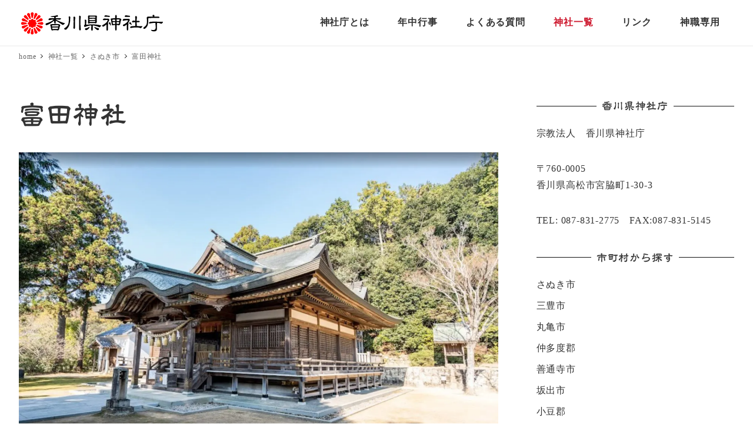

--- FILE ---
content_type: text/html; charset=UTF-8
request_url: https://kagawakenjinjacho.or.jp/shrine/%E5%AF%8C%E7%94%B0%E7%A5%9E%E7%A4%BE/
body_size: 65460
content:
<!DOCTYPE html>
<html lang="ja" data-sticky-footer="true" data-scrolled="false">

<head>
			<meta charset="UTF-8">
		<meta name="viewport" content="width=device-width, initial-scale=1, minimum-scale=1, viewport-fit=cover">
		<meta name='robots' content='index, follow, max-image-preview:large, max-snippet:-1, max-video-preview:-1' />
		<meta property="og:title" content="富田神社">
		<meta property="og:type" content="article">
		<meta property="og:url" content="https://kagawakenjinjacho.or.jp/shrine/%e5%af%8c%e7%94%b0%e7%a5%9e%e7%a4%be/">
		<meta property="og:image" content="https://kagawakenjinjacho.or.jp/wp/wp-content/uploads/2021/02/富田神社.jpg">
		<meta property="og:site_name" content="香川県神社庁">
		<meta property="og:description" content="香川県神社庁は、伊勢の神宮を本宗と仰ぐ全国約80､000社の神社を包括する神社本庁の地方事務所の一つです。">
		<meta property="og:locale" content="ja_JP">
				
	<!-- This site is optimized with the Yoast SEO plugin v26.8 - https://yoast.com/product/yoast-seo-wordpress/ -->
	<title>富田神社 - 香川県神社庁</title>
	<link rel="canonical" href="https://kagawakenjinjacho.or.jp/shrine/富田神社/" />
	<meta property="og:locale" content="ja_JP" />
	<meta property="og:type" content="article" />
	<meta property="og:title" content="富田神社 - 香川県神社庁" />
	<meta property="og:url" content="https://kagawakenjinjacho.or.jp/shrine/富田神社/" />
	<meta property="og:site_name" content="香川県神社庁" />
	<meta property="article:modified_time" content="2021-12-24T06:35:07+00:00" />
	<meta property="og:image" content="https://kagawakenjinjacho.or.jp/wp/wp-content/uploads/2021/02/富田神社.jpg" />
	<meta property="og:image:width" content="1363" />
	<meta property="og:image:height" content="919" />
	<meta property="og:image:type" content="image/jpeg" />
	<meta name="twitter:card" content="summary_large_image" />
	<script type="application/ld+json" class="yoast-schema-graph">{"@context":"https://schema.org","@graph":[{"@type":"WebPage","@id":"https://kagawakenjinjacho.or.jp/shrine/%e5%af%8c%e7%94%b0%e7%a5%9e%e7%a4%be/","url":"https://kagawakenjinjacho.or.jp/shrine/%e5%af%8c%e7%94%b0%e7%a5%9e%e7%a4%be/","name":"富田神社 - 香川県神社庁","isPartOf":{"@id":"https://kagawakenjinjacho.or.jp/#website"},"primaryImageOfPage":{"@id":"https://kagawakenjinjacho.or.jp/shrine/%e5%af%8c%e7%94%b0%e7%a5%9e%e7%a4%be/#primaryimage"},"image":{"@id":"https://kagawakenjinjacho.or.jp/shrine/%e5%af%8c%e7%94%b0%e7%a5%9e%e7%a4%be/#primaryimage"},"thumbnailUrl":"https://kagawakenjinjacho.or.jp/wp/wp-content/uploads/2021/02/富田神社.jpg","datePublished":"2021-02-18T02:30:17+00:00","dateModified":"2021-12-24T06:35:07+00:00","breadcrumb":{"@id":"https://kagawakenjinjacho.or.jp/shrine/%e5%af%8c%e7%94%b0%e7%a5%9e%e7%a4%be/#breadcrumb"},"inLanguage":"ja","potentialAction":[{"@type":"ReadAction","target":["https://kagawakenjinjacho.or.jp/shrine/%e5%af%8c%e7%94%b0%e7%a5%9e%e7%a4%be/"]}]},{"@type":"ImageObject","inLanguage":"ja","@id":"https://kagawakenjinjacho.or.jp/shrine/%e5%af%8c%e7%94%b0%e7%a5%9e%e7%a4%be/#primaryimage","url":"https://kagawakenjinjacho.or.jp/wp/wp-content/uploads/2021/02/富田神社.jpg","contentUrl":"https://kagawakenjinjacho.or.jp/wp/wp-content/uploads/2021/02/富田神社.jpg","width":1363,"height":919},{"@type":"BreadcrumbList","@id":"https://kagawakenjinjacho.or.jp/shrine/%e5%af%8c%e7%94%b0%e7%a5%9e%e7%a4%be/#breadcrumb","itemListElement":[{"@type":"ListItem","position":1,"name":"ホーム","item":"https://kagawakenjinjacho.or.jp/"},{"@type":"ListItem","position":2,"name":"神社一覧","item":"https://kagawakenjinjacho.or.jp/shrine/"},{"@type":"ListItem","position":3,"name":"富田神社"}]},{"@type":"WebSite","@id":"https://kagawakenjinjacho.or.jp/#website","url":"https://kagawakenjinjacho.or.jp/","name":"香川県神社庁","description":"香川県神社庁は、伊勢の神宮を本宗と仰ぐ全国約80､000社の神社を包括する神社本庁の地方事務所の一つです。","publisher":{"@id":"https://kagawakenjinjacho.or.jp/#organization"},"potentialAction":[{"@type":"SearchAction","target":{"@type":"EntryPoint","urlTemplate":"https://kagawakenjinjacho.or.jp/?s={search_term_string}"},"query-input":{"@type":"PropertyValueSpecification","valueRequired":true,"valueName":"search_term_string"}}],"inLanguage":"ja"},{"@type":"Organization","@id":"https://kagawakenjinjacho.or.jp/#organization","name":"香川県神社庁","url":"https://kagawakenjinjacho.or.jp/","logo":{"@type":"ImageObject","inLanguage":"ja","@id":"https://kagawakenjinjacho.or.jp/#/schema/logo/image/","url":"https://kagawakenjinjacho.or.jp/wp/wp-content/uploads/2021/02/logo.png","contentUrl":"https://kagawakenjinjacho.or.jp/wp/wp-content/uploads/2021/02/logo.png","width":256,"height":51,"caption":"香川県神社庁"},"image":{"@id":"https://kagawakenjinjacho.or.jp/#/schema/logo/image/"}}]}</script>
	<!-- / Yoast SEO plugin. -->


<link rel='dns-prefetch' href='//webfonts.sakura.ne.jp' />
<link rel='dns-prefetch' href='//www.googletagmanager.com' />
<link rel="alternate" type="application/rss+xml" title="香川県神社庁 &raquo; フィード" href="https://kagawakenjinjacho.or.jp/feed/" />
<link rel="alternate" type="application/rss+xml" title="香川県神社庁 &raquo; コメントフィード" href="https://kagawakenjinjacho.or.jp/comments/feed/" />
		<link rel="profile" href="http://gmpg.org/xfn/11">
												<link rel="alternate" title="oEmbed (JSON)" type="application/json+oembed" href="https://kagawakenjinjacho.or.jp/wp-json/oembed/1.0/embed?url=https%3A%2F%2Fkagawakenjinjacho.or.jp%2Fshrine%2F%25e5%25af%258c%25e7%2594%25b0%25e7%25a5%259e%25e7%25a4%25be%2F" />
<link rel="alternate" title="oEmbed (XML)" type="text/xml+oembed" href="https://kagawakenjinjacho.or.jp/wp-json/oembed/1.0/embed?url=https%3A%2F%2Fkagawakenjinjacho.or.jp%2Fshrine%2F%25e5%25af%258c%25e7%2594%25b0%25e7%25a5%259e%25e7%25a4%25be%2F&#038;format=xml" />
<style id='wp-img-auto-sizes-contain-inline-css' type='text/css'>
img:is([sizes=auto i],[sizes^="auto," i]){contain-intrinsic-size:3000px 1500px}
/*# sourceURL=wp-img-auto-sizes-contain-inline-css */
</style>
<link rel='stylesheet' id='wp-oembed-blog-card-css' href='https://kagawakenjinjacho.or.jp/wp/wp-content/themes/snow-monkey/vendor/inc2734/wp-oembed-blog-card/src/assets/css/app.css?ver=1655443335' type='text/css' media='all' />
<link rel='stylesheet' id='slick-carousel-css' href='https://kagawakenjinjacho.or.jp/wp/wp-content/themes/snow-monkey/vendor/inc2734/wp-awesome-widgets/src/assets/packages/slick-carousel/slick/slick.css?ver=1655443334' type='text/css' media='all' />
<link rel='stylesheet' id='slick-carousel-theme-css' href='https://kagawakenjinjacho.or.jp/wp/wp-content/themes/snow-monkey/vendor/inc2734/wp-awesome-widgets/src/assets/packages/slick-carousel/slick/slick-theme.css?ver=1655443334' type='text/css' media='all' />
<link rel='stylesheet' id='wp-awesome-widgets-css' href='https://kagawakenjinjacho.or.jp/wp/wp-content/themes/snow-monkey/vendor/inc2734/wp-awesome-widgets/src/assets/css/app.css?ver=1655443334' type='text/css' media='all' />
<link rel='stylesheet' id='wp-like-me-box-css' href='https://kagawakenjinjacho.or.jp/wp/wp-content/themes/snow-monkey/vendor/inc2734/wp-like-me-box/src/assets/css/wp-like-me-box.css?ver=1655443335' type='text/css' media='all' />
<link rel='stylesheet' id='wp-share-buttons-css' href='https://kagawakenjinjacho.or.jp/wp/wp-content/themes/snow-monkey/vendor/inc2734/wp-share-buttons/src/assets/css/wp-share-buttons.css?ver=1655443335' type='text/css' media='all' />
<link rel='stylesheet' id='wp-pure-css-gallery-css' href='https://kagawakenjinjacho.or.jp/wp/wp-content/themes/snow-monkey/vendor/inc2734/wp-pure-css-gallery/src/assets/css/wp-pure-css-gallery.css?ver=1655443335' type='text/css' media='all' />
<style id='wp-block-library-inline-css' type='text/css'>
:root{--wp-block-synced-color:#7a00df;--wp-block-synced-color--rgb:122,0,223;--wp-bound-block-color:var(--wp-block-synced-color);--wp-editor-canvas-background:#ddd;--wp-admin-theme-color:#007cba;--wp-admin-theme-color--rgb:0,124,186;--wp-admin-theme-color-darker-10:#006ba1;--wp-admin-theme-color-darker-10--rgb:0,107,160.5;--wp-admin-theme-color-darker-20:#005a87;--wp-admin-theme-color-darker-20--rgb:0,90,135;--wp-admin-border-width-focus:2px}@media (min-resolution:192dpi){:root{--wp-admin-border-width-focus:1.5px}}.wp-element-button{cursor:pointer}:root .has-very-light-gray-background-color{background-color:#eee}:root .has-very-dark-gray-background-color{background-color:#313131}:root .has-very-light-gray-color{color:#eee}:root .has-very-dark-gray-color{color:#313131}:root .has-vivid-green-cyan-to-vivid-cyan-blue-gradient-background{background:linear-gradient(135deg,#00d084,#0693e3)}:root .has-purple-crush-gradient-background{background:linear-gradient(135deg,#34e2e4,#4721fb 50%,#ab1dfe)}:root .has-hazy-dawn-gradient-background{background:linear-gradient(135deg,#faaca8,#dad0ec)}:root .has-subdued-olive-gradient-background{background:linear-gradient(135deg,#fafae1,#67a671)}:root .has-atomic-cream-gradient-background{background:linear-gradient(135deg,#fdd79a,#004a59)}:root .has-nightshade-gradient-background{background:linear-gradient(135deg,#330968,#31cdcf)}:root .has-midnight-gradient-background{background:linear-gradient(135deg,#020381,#2874fc)}:root{--wp--preset--font-size--normal:16px;--wp--preset--font-size--huge:42px}.has-regular-font-size{font-size:1em}.has-larger-font-size{font-size:2.625em}.has-normal-font-size{font-size:var(--wp--preset--font-size--normal)}.has-huge-font-size{font-size:var(--wp--preset--font-size--huge)}.has-text-align-center{text-align:center}.has-text-align-left{text-align:left}.has-text-align-right{text-align:right}.has-fit-text{white-space:nowrap!important}#end-resizable-editor-section{display:none}.aligncenter{clear:both}.items-justified-left{justify-content:flex-start}.items-justified-center{justify-content:center}.items-justified-right{justify-content:flex-end}.items-justified-space-between{justify-content:space-between}.screen-reader-text{border:0;clip-path:inset(50%);height:1px;margin:-1px;overflow:hidden;padding:0;position:absolute;width:1px;word-wrap:normal!important}.screen-reader-text:focus{background-color:#ddd;clip-path:none;color:#444;display:block;font-size:1em;height:auto;left:5px;line-height:normal;padding:15px 23px 14px;text-decoration:none;top:5px;width:auto;z-index:100000}html :where(.has-border-color){border-style:solid}html :where([style*=border-top-color]){border-top-style:solid}html :where([style*=border-right-color]){border-right-style:solid}html :where([style*=border-bottom-color]){border-bottom-style:solid}html :where([style*=border-left-color]){border-left-style:solid}html :where([style*=border-width]){border-style:solid}html :where([style*=border-top-width]){border-top-style:solid}html :where([style*=border-right-width]){border-right-style:solid}html :where([style*=border-bottom-width]){border-bottom-style:solid}html :where([style*=border-left-width]){border-left-style:solid}html :where(img[class*=wp-image-]){height:auto;max-width:100%}:where(figure){margin:0 0 1em}html :where(.is-position-sticky){--wp-admin--admin-bar--position-offset:var(--wp-admin--admin-bar--height,0px)}@media screen and (max-width:600px){html :where(.is-position-sticky){--wp-admin--admin-bar--position-offset:0px}}

/*# sourceURL=wp-block-library-inline-css */
</style><style id='global-styles-inline-css' type='text/css'>
:root{--wp--preset--aspect-ratio--square: 1;--wp--preset--aspect-ratio--4-3: 4/3;--wp--preset--aspect-ratio--3-4: 3/4;--wp--preset--aspect-ratio--3-2: 3/2;--wp--preset--aspect-ratio--2-3: 2/3;--wp--preset--aspect-ratio--16-9: 16/9;--wp--preset--aspect-ratio--9-16: 9/16;--wp--preset--color--black: #000000;--wp--preset--color--cyan-bluish-gray: #abb8c3;--wp--preset--color--white: #ffffff;--wp--preset--color--pale-pink: #f78da7;--wp--preset--color--vivid-red: #cf2e2e;--wp--preset--color--luminous-vivid-orange: #ff6900;--wp--preset--color--luminous-vivid-amber: #fcb900;--wp--preset--color--light-green-cyan: #7bdcb5;--wp--preset--color--vivid-green-cyan: #00d084;--wp--preset--color--pale-cyan-blue: #8ed1fc;--wp--preset--color--vivid-cyan-blue: #0693e3;--wp--preset--color--vivid-purple: #9b51e0;--wp--preset--color--text-color: #333;--wp--preset--color--dark-gray: #999;--wp--preset--color--gray: #ccc;--wp--preset--color--very-light-gray: #eee;--wp--preset--color--lightest-grey: #f7f7f7;--wp--preset--color--accent-color: #cd162c;--wp--preset--color--sub-accent-color: #707593;--wp--preset--gradient--vivid-cyan-blue-to-vivid-purple: linear-gradient(135deg,rgb(6,147,227) 0%,rgb(155,81,224) 100%);--wp--preset--gradient--light-green-cyan-to-vivid-green-cyan: linear-gradient(135deg,rgb(122,220,180) 0%,rgb(0,208,130) 100%);--wp--preset--gradient--luminous-vivid-amber-to-luminous-vivid-orange: linear-gradient(135deg,rgb(252,185,0) 0%,rgb(255,105,0) 100%);--wp--preset--gradient--luminous-vivid-orange-to-vivid-red: linear-gradient(135deg,rgb(255,105,0) 0%,rgb(207,46,46) 100%);--wp--preset--gradient--very-light-gray-to-cyan-bluish-gray: linear-gradient(135deg,rgb(238,238,238) 0%,rgb(169,184,195) 100%);--wp--preset--gradient--cool-to-warm-spectrum: linear-gradient(135deg,rgb(74,234,220) 0%,rgb(151,120,209) 20%,rgb(207,42,186) 40%,rgb(238,44,130) 60%,rgb(251,105,98) 80%,rgb(254,248,76) 100%);--wp--preset--gradient--blush-light-purple: linear-gradient(135deg,rgb(255,206,236) 0%,rgb(152,150,240) 100%);--wp--preset--gradient--blush-bordeaux: linear-gradient(135deg,rgb(254,205,165) 0%,rgb(254,45,45) 50%,rgb(107,0,62) 100%);--wp--preset--gradient--luminous-dusk: linear-gradient(135deg,rgb(255,203,112) 0%,rgb(199,81,192) 50%,rgb(65,88,208) 100%);--wp--preset--gradient--pale-ocean: linear-gradient(135deg,rgb(255,245,203) 0%,rgb(182,227,212) 50%,rgb(51,167,181) 100%);--wp--preset--gradient--electric-grass: linear-gradient(135deg,rgb(202,248,128) 0%,rgb(113,206,126) 100%);--wp--preset--gradient--midnight: linear-gradient(135deg,rgb(2,3,129) 0%,rgb(40,116,252) 100%);--wp--preset--font-size--small: 13px;--wp--preset--font-size--medium: 20px;--wp--preset--font-size--large: 36px;--wp--preset--font-size--x-large: 42px;--wp--preset--font-size--sm-small: 16px;--wp--preset--font-size--sm-normal: 18px;--wp--preset--font-size--sm-medium: 22px;--wp--preset--font-size--sm-large: 30px;--wp--preset--font-size--sm-xlarge: 46px;--wp--preset--font-size--sm-xxlarge: 78px;--wp--preset--font-size--sm-xxxlarge: 142px;--wp--preset--spacing--20: 0.44rem;--wp--preset--spacing--30: 0.67rem;--wp--preset--spacing--40: 1rem;--wp--preset--spacing--50: 1.5rem;--wp--preset--spacing--60: 2.25rem;--wp--preset--spacing--70: 3.38rem;--wp--preset--spacing--80: 5.06rem;--wp--preset--shadow--natural: 6px 6px 9px rgba(0, 0, 0, 0.2);--wp--preset--shadow--deep: 12px 12px 50px rgba(0, 0, 0, 0.4);--wp--preset--shadow--sharp: 6px 6px 0px rgba(0, 0, 0, 0.2);--wp--preset--shadow--outlined: 6px 6px 0px -3px rgb(255, 255, 255), 6px 6px rgb(0, 0, 0);--wp--preset--shadow--crisp: 6px 6px 0px rgb(0, 0, 0);}:root { --wp--style--global--content-size: var(--wp-block-width);--wp--style--global--wide-size: calc(var(--wp-block-width) + 240px); }:where(body) { margin: 0; }.wp-site-blocks > .alignleft { float: left; margin-right: 2em; }.wp-site-blocks > .alignright { float: right; margin-left: 2em; }.wp-site-blocks > .aligncenter { justify-content: center; margin-left: auto; margin-right: auto; }:where(.is-layout-flex){gap: 0.5em;}:where(.is-layout-grid){gap: 0.5em;}.is-layout-flow > .alignleft{float: left;margin-inline-start: 0;margin-inline-end: 2em;}.is-layout-flow > .alignright{float: right;margin-inline-start: 2em;margin-inline-end: 0;}.is-layout-flow > .aligncenter{margin-left: auto !important;margin-right: auto !important;}.is-layout-constrained > .alignleft{float: left;margin-inline-start: 0;margin-inline-end: 2em;}.is-layout-constrained > .alignright{float: right;margin-inline-start: 2em;margin-inline-end: 0;}.is-layout-constrained > .aligncenter{margin-left: auto !important;margin-right: auto !important;}.is-layout-constrained > :where(:not(.alignleft):not(.alignright):not(.alignfull)){max-width: var(--wp--style--global--content-size);margin-left: auto !important;margin-right: auto !important;}.is-layout-constrained > .alignwide{max-width: var(--wp--style--global--wide-size);}body .is-layout-flex{display: flex;}.is-layout-flex{flex-wrap: wrap;align-items: center;}.is-layout-flex > :is(*, div){margin: 0;}body .is-layout-grid{display: grid;}.is-layout-grid > :is(*, div){margin: 0;}body{padding-top: 0px;padding-right: 0px;padding-bottom: 0px;padding-left: 0px;}a:where(:not(.wp-element-button)){text-decoration: underline;}:root :where(.wp-element-button, .wp-block-button__link){background-color: #32373c;border-width: 0;color: #fff;font-family: inherit;font-size: inherit;font-style: inherit;font-weight: inherit;letter-spacing: inherit;line-height: inherit;padding-top: calc(0.667em + 2px);padding-right: calc(1.333em + 2px);padding-bottom: calc(0.667em + 2px);padding-left: calc(1.333em + 2px);text-decoration: none;text-transform: inherit;}.has-black-color{color: var(--wp--preset--color--black) !important;}.has-cyan-bluish-gray-color{color: var(--wp--preset--color--cyan-bluish-gray) !important;}.has-white-color{color: var(--wp--preset--color--white) !important;}.has-pale-pink-color{color: var(--wp--preset--color--pale-pink) !important;}.has-vivid-red-color{color: var(--wp--preset--color--vivid-red) !important;}.has-luminous-vivid-orange-color{color: var(--wp--preset--color--luminous-vivid-orange) !important;}.has-luminous-vivid-amber-color{color: var(--wp--preset--color--luminous-vivid-amber) !important;}.has-light-green-cyan-color{color: var(--wp--preset--color--light-green-cyan) !important;}.has-vivid-green-cyan-color{color: var(--wp--preset--color--vivid-green-cyan) !important;}.has-pale-cyan-blue-color{color: var(--wp--preset--color--pale-cyan-blue) !important;}.has-vivid-cyan-blue-color{color: var(--wp--preset--color--vivid-cyan-blue) !important;}.has-vivid-purple-color{color: var(--wp--preset--color--vivid-purple) !important;}.has-text-color-color{color: var(--wp--preset--color--text-color) !important;}.has-dark-gray-color{color: var(--wp--preset--color--dark-gray) !important;}.has-gray-color{color: var(--wp--preset--color--gray) !important;}.has-very-light-gray-color{color: var(--wp--preset--color--very-light-gray) !important;}.has-lightest-grey-color{color: var(--wp--preset--color--lightest-grey) !important;}.has-accent-color-color{color: var(--wp--preset--color--accent-color) !important;}.has-sub-accent-color-color{color: var(--wp--preset--color--sub-accent-color) !important;}.has-black-background-color{background-color: var(--wp--preset--color--black) !important;}.has-cyan-bluish-gray-background-color{background-color: var(--wp--preset--color--cyan-bluish-gray) !important;}.has-white-background-color{background-color: var(--wp--preset--color--white) !important;}.has-pale-pink-background-color{background-color: var(--wp--preset--color--pale-pink) !important;}.has-vivid-red-background-color{background-color: var(--wp--preset--color--vivid-red) !important;}.has-luminous-vivid-orange-background-color{background-color: var(--wp--preset--color--luminous-vivid-orange) !important;}.has-luminous-vivid-amber-background-color{background-color: var(--wp--preset--color--luminous-vivid-amber) !important;}.has-light-green-cyan-background-color{background-color: var(--wp--preset--color--light-green-cyan) !important;}.has-vivid-green-cyan-background-color{background-color: var(--wp--preset--color--vivid-green-cyan) !important;}.has-pale-cyan-blue-background-color{background-color: var(--wp--preset--color--pale-cyan-blue) !important;}.has-vivid-cyan-blue-background-color{background-color: var(--wp--preset--color--vivid-cyan-blue) !important;}.has-vivid-purple-background-color{background-color: var(--wp--preset--color--vivid-purple) !important;}.has-text-color-background-color{background-color: var(--wp--preset--color--text-color) !important;}.has-dark-gray-background-color{background-color: var(--wp--preset--color--dark-gray) !important;}.has-gray-background-color{background-color: var(--wp--preset--color--gray) !important;}.has-very-light-gray-background-color{background-color: var(--wp--preset--color--very-light-gray) !important;}.has-lightest-grey-background-color{background-color: var(--wp--preset--color--lightest-grey) !important;}.has-accent-color-background-color{background-color: var(--wp--preset--color--accent-color) !important;}.has-sub-accent-color-background-color{background-color: var(--wp--preset--color--sub-accent-color) !important;}.has-black-border-color{border-color: var(--wp--preset--color--black) !important;}.has-cyan-bluish-gray-border-color{border-color: var(--wp--preset--color--cyan-bluish-gray) !important;}.has-white-border-color{border-color: var(--wp--preset--color--white) !important;}.has-pale-pink-border-color{border-color: var(--wp--preset--color--pale-pink) !important;}.has-vivid-red-border-color{border-color: var(--wp--preset--color--vivid-red) !important;}.has-luminous-vivid-orange-border-color{border-color: var(--wp--preset--color--luminous-vivid-orange) !important;}.has-luminous-vivid-amber-border-color{border-color: var(--wp--preset--color--luminous-vivid-amber) !important;}.has-light-green-cyan-border-color{border-color: var(--wp--preset--color--light-green-cyan) !important;}.has-vivid-green-cyan-border-color{border-color: var(--wp--preset--color--vivid-green-cyan) !important;}.has-pale-cyan-blue-border-color{border-color: var(--wp--preset--color--pale-cyan-blue) !important;}.has-vivid-cyan-blue-border-color{border-color: var(--wp--preset--color--vivid-cyan-blue) !important;}.has-vivid-purple-border-color{border-color: var(--wp--preset--color--vivid-purple) !important;}.has-text-color-border-color{border-color: var(--wp--preset--color--text-color) !important;}.has-dark-gray-border-color{border-color: var(--wp--preset--color--dark-gray) !important;}.has-gray-border-color{border-color: var(--wp--preset--color--gray) !important;}.has-very-light-gray-border-color{border-color: var(--wp--preset--color--very-light-gray) !important;}.has-lightest-grey-border-color{border-color: var(--wp--preset--color--lightest-grey) !important;}.has-accent-color-border-color{border-color: var(--wp--preset--color--accent-color) !important;}.has-sub-accent-color-border-color{border-color: var(--wp--preset--color--sub-accent-color) !important;}.has-vivid-cyan-blue-to-vivid-purple-gradient-background{background: var(--wp--preset--gradient--vivid-cyan-blue-to-vivid-purple) !important;}.has-light-green-cyan-to-vivid-green-cyan-gradient-background{background: var(--wp--preset--gradient--light-green-cyan-to-vivid-green-cyan) !important;}.has-luminous-vivid-amber-to-luminous-vivid-orange-gradient-background{background: var(--wp--preset--gradient--luminous-vivid-amber-to-luminous-vivid-orange) !important;}.has-luminous-vivid-orange-to-vivid-red-gradient-background{background: var(--wp--preset--gradient--luminous-vivid-orange-to-vivid-red) !important;}.has-very-light-gray-to-cyan-bluish-gray-gradient-background{background: var(--wp--preset--gradient--very-light-gray-to-cyan-bluish-gray) !important;}.has-cool-to-warm-spectrum-gradient-background{background: var(--wp--preset--gradient--cool-to-warm-spectrum) !important;}.has-blush-light-purple-gradient-background{background: var(--wp--preset--gradient--blush-light-purple) !important;}.has-blush-bordeaux-gradient-background{background: var(--wp--preset--gradient--blush-bordeaux) !important;}.has-luminous-dusk-gradient-background{background: var(--wp--preset--gradient--luminous-dusk) !important;}.has-pale-ocean-gradient-background{background: var(--wp--preset--gradient--pale-ocean) !important;}.has-electric-grass-gradient-background{background: var(--wp--preset--gradient--electric-grass) !important;}.has-midnight-gradient-background{background: var(--wp--preset--gradient--midnight) !important;}.has-small-font-size{font-size: var(--wp--preset--font-size--small) !important;}.has-medium-font-size{font-size: var(--wp--preset--font-size--medium) !important;}.has-large-font-size{font-size: var(--wp--preset--font-size--large) !important;}.has-x-large-font-size{font-size: var(--wp--preset--font-size--x-large) !important;}.has-sm-small-font-size{font-size: var(--wp--preset--font-size--sm-small) !important;}.has-sm-normal-font-size{font-size: var(--wp--preset--font-size--sm-normal) !important;}.has-sm-medium-font-size{font-size: var(--wp--preset--font-size--sm-medium) !important;}.has-sm-large-font-size{font-size: var(--wp--preset--font-size--sm-large) !important;}.has-sm-xlarge-font-size{font-size: var(--wp--preset--font-size--sm-xlarge) !important;}.has-sm-xxlarge-font-size{font-size: var(--wp--preset--font-size--sm-xxlarge) !important;}.has-sm-xxxlarge-font-size{font-size: var(--wp--preset--font-size--sm-xxxlarge) !important;}
/*# sourceURL=global-styles-inline-css */
</style>

<link rel='stylesheet' id='spider-css' href='https://kagawakenjinjacho.or.jp/wp/wp-content/plugins/snow-monkey-blocks/dist/packages/spider/dist/css/spider.css?ver=1768988592' type='text/css' media='all' />
<link rel='stylesheet' id='snow-monkey-blocks-css' href='https://kagawakenjinjacho.or.jp/wp/wp-content/plugins/snow-monkey-blocks/dist/css/blocks.css?ver=1768988592' type='text/css' media='all' />
<link rel='stylesheet' id='snow-monkey-app-css' href='https://kagawakenjinjacho.or.jp/wp/wp-content/themes/snow-monkey/assets/css/app/app.css?ver=1655443334' type='text/css' media='all' />
<style id='snow-monkey-app-inline-css' type='text/css'>
input[type="email"],input[type="number"],input[type="password"],input[type="search"],input[type="tel"],input[type="text"],input[type="url"],textarea { font-size: 18px }
:root { --_container-max-width: 1280px;--_margin-scale: 1;--_space: 1.8rem;--accent-color: #cd162c;--dark-accent-color: #710c18;--light-accent-color: #ed5c6d;--lighter-accent-color: #f49aa5;--lightest-accent-color: #f6aab3;--sub-accent-color: #707593;--dark-sub-accent-color: #444759;--light-sub-accent-color: #aaadbf;--lighter-sub-accent-color: #d1d3dd;--lightest-sub-accent-color: #dcdde4;--_half-leading: 0.4;--font-family: serif;--_base-font-family: var(--font-family);--line-height-sm-small: calc(18 / 16 + var(--_half-leading) * 2);--line-height-sm-normal: calc(18 / 18 + var(--_half-leading) * 2);--line-height-sm-medium: calc(18 / 22 + var(--_half-leading) * 2);--line-height-sm-large: calc(18 / 30 + var(--_half-leading) * 2);--line-height-sm-xlarge: calc(18 / 46 + var(--_half-leading) * 2);--line-height-sm-xxlarge: calc(18 / 78 + var(--_half-leading) * 2);--line-height-sm-xxxlarge: calc(18 / 142 + var(--_half-leading) * 2);--_base-font-size-px: 18px }
html { font-size: 18px;letter-spacing: 0.05rem }
/*# sourceURL=snow-monkey-app-inline-css */
</style>
<link rel='stylesheet' id='snow-monkey-editor-css' href='https://kagawakenjinjacho.or.jp/wp/wp-content/plugins/snow-monkey-editor/dist/css/app.css?ver=1763718168' type='text/css' media='all' />
<link rel='stylesheet' id='snow-monkey-editor@front-css' href='https://kagawakenjinjacho.or.jp/wp/wp-content/plugins/snow-monkey-editor/dist/css/front.css?ver=1763718168' type='text/css' media='all' />
<link rel='stylesheet' id='snow-monkey-snow-monkey-blocks-app-css' href='https://kagawakenjinjacho.or.jp/wp/wp-content/themes/snow-monkey/assets/css/dependency/snow-monkey-blocks/app.css?ver=1655443334' type='text/css' media='all' />
<link rel='stylesheet' id='snow-monkey-snow-monkey-blocks-theme-css' href='https://kagawakenjinjacho.or.jp/wp/wp-content/themes/snow-monkey/assets/css/dependency/snow-monkey-blocks/app-theme.css?ver=1655443334' type='text/css' media='all' />
<link rel='stylesheet' id='snow-monkey-blocks-spider-slider-style-css' href='https://kagawakenjinjacho.or.jp/wp/wp-content/plugins/snow-monkey-blocks/dist/blocks/spider-slider/style-index.css?ver=1768988592' type='text/css' media='all' />
<link rel='stylesheet' id='contact-form-7-css' href='https://kagawakenjinjacho.or.jp/wp/wp-content/plugins/contact-form-7/includes/css/styles.css?ver=6.1.4' type='text/css' media='all' />
<link rel='stylesheet' id='msm_style-css' href='https://kagawakenjinjacho.or.jp/wp/wp-content/plugins/my-snow-monkey/assets/src/css/style.css?ver=1613636133' type='text/css' media='all' />
<link rel='stylesheet' id='ivory-search-styles-css' href='https://kagawakenjinjacho.or.jp/wp/wp-content/plugins/add-search-to-menu/public/css/ivory-search.min.css?ver=5.5.13' type='text/css' media='all' />
<link rel='stylesheet' id='snow-monkey-blocks-background-parallax-css' href='https://kagawakenjinjacho.or.jp/wp/wp-content/plugins/snow-monkey-blocks/dist/css/background-parallax.css?ver=1768988592' type='text/css' media='all' />
<link rel='stylesheet' id='snow-monkey-editor@view-css' href='https://kagawakenjinjacho.or.jp/wp/wp-content/plugins/snow-monkey-editor/dist/css/view.css?ver=1763718168' type='text/css' media='all' />
<link rel='stylesheet' id='snow-monkey-theme-css' href='https://kagawakenjinjacho.or.jp/wp/wp-content/themes/snow-monkey/assets/css/app/app-theme.css?ver=1655443334' type='text/css' media='all' />
<style id='snow-monkey-theme-inline-css' type='text/css'>
:root { --widget-title-display: flex;--widget-title-flex-direction: row;--widget-title-align-items: center;--widget-title-justify-content: center;--widget-title-pseudo-display: block;--widget-title-pseudo-content: "";--widget-title-pseudo-height: 1px;--widget-title-pseudo-background-color: #111;--widget-title-pseudo-flex: 1 0 0%;--widget-title-pseudo-min-width: 20px;--widget-title-before-margin-right: .5em;--widget-title-after-margin-left: .5em }
/*# sourceURL=snow-monkey-theme-inline-css */
</style>
<style id='snow-monkey-inline-css' type='text/css'>
.c-site-branding__title .custom-logo { width: 204px; }@media (min-width: 64em) { .c-site-branding__title .custom-logo { width: 256px; } }
/*# sourceURL=snow-monkey-inline-css */
</style>
<link rel='stylesheet' id='snow-monkey-custom-widgets-app-css' href='https://kagawakenjinjacho.or.jp/wp/wp-content/themes/snow-monkey/assets/css/custom-widgets/app.css?ver=1655443334' type='text/css' media='all' />
<link rel='stylesheet' id='snow-monkey-custom-widgets-theme-css' href='https://kagawakenjinjacho.or.jp/wp/wp-content/themes/snow-monkey/assets/css/custom-widgets/app-theme.css?ver=1655443334' type='text/css' media='all' />
<style id='snow-monkey-custom-widgets-inline-css' type='text/css'>
.wpaw-site-branding__logo .custom-logo { width: 204px; }@media (min-width: 64em) { .wpaw-site-branding__logo .custom-logo { width: 256px; } }
/*# sourceURL=snow-monkey-custom-widgets-inline-css */
</style>
<link rel='stylesheet' id='snow-monkey-block-library-app-css' href='https://kagawakenjinjacho.or.jp/wp/wp-content/themes/snow-monkey/assets/css/block-library/app.css?ver=1655443334' type='text/css' media='all' />
<link rel='stylesheet' id='snow-monkey-block-library-theme-css' href='https://kagawakenjinjacho.or.jp/wp/wp-content/themes/snow-monkey/assets/css/block-library/app-theme.css?ver=1655443334' type='text/css' media='all' />
<link rel='stylesheet' id='snow-monkey-wpcf7-css' href='https://kagawakenjinjacho.or.jp/wp/wp-content/themes/snow-monkey/assets/css/dependency/contact-form-7/app.css?ver=1655443334' type='text/css' media='all' />
<script type="text/javascript" src="https://kagawakenjinjacho.or.jp/wp/wp-includes/js/jquery/jquery.min.js?ver=3.7.1" id="jquery-core-js"></script>
<script type="text/javascript" defer src="//webfonts.sakura.ne.jp/js/sakurav3.js?fadein=0&amp;ver=3.1.4" id="typesquare_std-js"></script>
<script type="text/javascript" id="eio-lazy-load-js-before">
/* <![CDATA[ */
var eio_lazy_vars = {"exactdn_domain":"","skip_autoscale":0,"bg_min_dpr":1.1,"threshold":0,"use_dpr":1};
//# sourceURL=eio-lazy-load-js-before
/* ]]> */
</script>
<script type="text/javascript" src="https://kagawakenjinjacho.or.jp/wp/wp-content/plugins/ewww-image-optimizer/includes/lazysizes.min.js?ver=831" id="eio-lazy-load-js" async="async" data-wp-strategy="async"></script>
<script type="text/javascript" defer src="https://kagawakenjinjacho.or.jp/wp/wp-content/themes/snow-monkey/vendor/inc2734/wp-contents-outline/src/assets/packages/@inc2734/contents-outline/dist/index.js?ver=1655443335" id="contents-outline-js"></script>
<script type="text/javascript" defer src="https://kagawakenjinjacho.or.jp/wp/wp-content/themes/snow-monkey/vendor/inc2734/wp-contents-outline/src/assets/js/app.js?ver=1655443335" id="wp-contents-outline-js"></script>
<script type="text/javascript" defer src="https://kagawakenjinjacho.or.jp/wp/wp-content/themes/snow-monkey/assets/js/dependency/snow-monkey-blocks/app.js?ver=1655443334" id="snow-monkey-snow-monkey-blocks-js"></script>
<script type="text/javascript" src="https://kagawakenjinjacho.or.jp/wp/wp-includes/js/dist/hooks.min.js?ver=dd5603f07f9220ed27f1" id="wp-hooks-js"></script>
<script type="text/javascript" src="https://kagawakenjinjacho.or.jp/wp/wp-includes/js/dist/i18n.min.js?ver=c26c3dc7bed366793375" id="wp-i18n-js"></script>
<script type="text/javascript" id="wp-i18n-js-after">
/* <![CDATA[ */
wp.i18n.setLocaleData( { 'text direction\u0004ltr': [ 'ltr' ] } );
//# sourceURL=wp-i18n-js-after
/* ]]> */
</script>
<script type="text/javascript" defer src="https://kagawakenjinjacho.or.jp/wp/wp-content/plugins/contact-form-7/includes/swv/js/index.js?ver=6.1.4" id="swv-js"></script>
<script type="text/javascript" id="contact-form-7-js-translations">
/* <![CDATA[ */
( function( domain, translations ) {
	var localeData = translations.locale_data[ domain ] || translations.locale_data.messages;
	localeData[""].domain = domain;
	wp.i18n.setLocaleData( localeData, domain );
} )( "contact-form-7", {"translation-revision-date":"2025-11-30 08:12:23+0000","generator":"GlotPress\/4.0.3","domain":"messages","locale_data":{"messages":{"":{"domain":"messages","plural-forms":"nplurals=1; plural=0;","lang":"ja_JP"},"This contact form is placed in the wrong place.":["\u3053\u306e\u30b3\u30f3\u30bf\u30af\u30c8\u30d5\u30a9\u30fc\u30e0\u306f\u9593\u9055\u3063\u305f\u4f4d\u7f6e\u306b\u7f6e\u304b\u308c\u3066\u3044\u307e\u3059\u3002"],"Error:":["\u30a8\u30e9\u30fc:"]}},"comment":{"reference":"includes\/js\/index.js"}} );
//# sourceURL=contact-form-7-js-translations
/* ]]> */
</script>
<script type="text/javascript" id="contact-form-7-js-before">
/* <![CDATA[ */
var wpcf7 = {
    "api": {
        "root": "https:\/\/kagawakenjinjacho.or.jp\/wp-json\/",
        "namespace": "contact-form-7\/v1"
    }
};
//# sourceURL=contact-form-7-js-before
/* ]]> */
</script>
<script type="text/javascript" defer src="https://kagawakenjinjacho.or.jp/wp/wp-content/plugins/contact-form-7/includes/js/index.js?ver=6.1.4" id="contact-form-7-js"></script>
<script type="text/javascript" src="https://kagawakenjinjacho.or.jp/wp/wp-content/plugins/snow-monkey-editor/dist/js/app.js?ver=1763718168" id="snow-monkey-editor-js" defer="defer" data-wp-strategy="defer"></script>
<script type="text/javascript" defer src="https://kagawakenjinjacho.or.jp/wp/wp-content/themes/snow-monkey/assets/js/smooth-scroll.js?ver=1655443334" id="snow-monkey-smooth-scroll-js"></script>
<script type="text/javascript" defer src="https://kagawakenjinjacho.or.jp/wp/wp-content/themes/snow-monkey/assets/js/widgets.js?ver=1655443334" id="snow-monkey-widgets-js"></script>
<script type="text/javascript" defer src="https://kagawakenjinjacho.or.jp/wp/wp-content/themes/snow-monkey/assets/js/sidebar-sticky-widget-area.js?ver=1655443334" id="snow-monkey-sidebar-sticky-widget-area-js"></script>
<script type="text/javascript" defer src="https://kagawakenjinjacho.or.jp/wp/wp-content/themes/snow-monkey/assets/js/page-top.js?ver=1655443334" id="snow-monkey-page-top-js"></script>
<script type="text/javascript" defer src="https://kagawakenjinjacho.or.jp/wp/wp-content/themes/snow-monkey/assets/js/hash-nav.js?ver=1655443334" id="snow-monkey-hash-nav-js"></script>
<script type="text/javascript" id="wp-page-speed-optimization@prefetch-js-before">
/* <![CDATA[ */
if ('undefined' === typeof WPPSO) { var WPPSO = {}; }WPPSO.prefetch = {};WPPSO.prefetch.selector='.l-header, .l-contents__main';WPPSO.prefetch.interval=2000;WPPSO.prefetch.connections=1;
//# sourceURL=wp-page-speed-optimization%40prefetch-js-before
/* ]]> */
</script>
<script type="text/javascript" defer src="https://kagawakenjinjacho.or.jp/wp/wp-content/themes/snow-monkey/vendor/inc2734/wp-page-speed-optimization/src/assets/js/prefetch.js?ver=1655443335" id="wp-page-speed-optimization@prefetch-js"></script>
<script type="text/javascript" defer src="https://kagawakenjinjacho.or.jp/wp/wp-content/themes/snow-monkey/assets/packages/fontawesome-free/js/all.min.js?ver=1655443334" id="fontawesome6-js"></script>
<script type="text/javascript" defer src="https://kagawakenjinjacho.or.jp/wp/wp-content/themes/snow-monkey/assets/js/footer-sticky-nav.js?ver=1655443334" id="snow-monkey-footer-sticky-nav-js"></script>
<script type="text/javascript" defer src="https://kagawakenjinjacho.or.jp/wp/wp-content/themes/snow-monkey/assets/js/drop-nav.js?ver=1655443334" id="snow-monkey-drop-nav-js"></script>
<script type="text/javascript" defer src="https://kagawakenjinjacho.or.jp/wp/wp-content/themes/snow-monkey/assets/js/global-nav.js?ver=1655443334" id="snow-monkey-global-nav-js"></script>

<!-- Site Kit によって追加された Google タグ（gtag.js）スニペット -->
<!-- Google アナリティクス スニペット (Site Kit が追加) -->
<script type="text/javascript" src="https://www.googletagmanager.com/gtag/js?id=G-W10R9Q6BFX" id="google_gtagjs-js" async></script>
<script type="text/javascript" id="google_gtagjs-js-after">
/* <![CDATA[ */
window.dataLayer = window.dataLayer || [];function gtag(){dataLayer.push(arguments);}
gtag("set","linker",{"domains":["kagawakenjinjacho.or.jp"]});
gtag("js", new Date());
gtag("set", "developer_id.dZTNiMT", true);
gtag("config", "G-W10R9Q6BFX");
//# sourceURL=google_gtagjs-js-after
/* ]]> */
</script>
<link rel="https://api.w.org/" href="https://kagawakenjinjacho.or.jp/wp-json/" /><link rel="alternate" title="JSON" type="application/json" href="https://kagawakenjinjacho.or.jp/wp-json/wp/v2/shrine/1385" /><link rel="EditURI" type="application/rsd+xml" title="RSD" href="https://kagawakenjinjacho.or.jp/wp/xmlrpc.php?rsd" />
<link rel='shortlink' href='https://kagawakenjinjacho.or.jp/?p=1385' />
<meta name="generator" content="Site Kit by Google 1.170.0" /><style type='text/css'>
h1,h2,h3,h1:lang(ja),h2:lang(ja),h3:lang(ja),.entry-title:lang(ja){ font-family: "隷書101";}h4,h5,h6,h4:lang(ja),h5:lang(ja),h6:lang(ja),div.entry-meta span:lang(ja),footer.entry-footer span:lang(ja){ font-family: "正楷書CB1";}.hentry,.entry-content p,.post-inner.entry-content p,#comments div:lang(ja){ font-family: "UDデジタル教科書体 R JIS2004";}strong,b,#comments .comment-author .fn:lang(ja){ font-family: "隷書101";}</style>
		<meta name="theme-color" content="#cd162c">
				<script type="application/ld+json">
			{"@context":"http:\/\/schema.org","@type":"Article","headline":"\u5bcc\u7530\u795e\u793e","author":{"@type":"Person","name":"\u9999\u5ddd\u770c\u795e\u793e\u5e81"},"publisher":{"@type":"Organization","url":"https:\/\/kagawakenjinjacho.or.jp","name":"\u9999\u5ddd\u770c\u795e\u793e\u5e81","logo":{"@type":"ImageObject","url":"https:\/\/kagawakenjinjacho.or.jp\/wp\/wp-content\/uploads\/2021\/02\/logo.png"}},"mainEntityOfPage":{"@type":"WebPage","@id":"https:\/\/kagawakenjinjacho.or.jp\/shrine\/%e5%af%8c%e7%94%b0%e7%a5%9e%e7%a4%be\/"},"image":{"@type":"ImageObject","url":"https:\/\/kagawakenjinjacho.or.jp\/wp\/wp-content\/uploads\/2021\/02\/\u5bcc\u7530\u795e\u793e.jpg"},"datePublished":"2021-02-18T11:30:17+09:00","dateModified":"2021-12-24T15:35:07+09:00","description":"\u9999\u5ddd\u770c\u795e\u793e\u5e81\u306f\u3001\u4f0a\u52e2\u306e\u795e\u5bae\u3092\u672c\u5b97\u3068\u4ef0\u3050\u5168\u56fd\u7d0480\uff64000\u793e\u306e\u795e\u793e\u3092\u5305\u62ec\u3059\u308b\u795e\u793e\u672c\u5e81\u306e\u5730\u65b9\u4e8b\u52d9\u6240\u306e\u4e00\u3064\u3067\u3059\u3002"}		</script>
				<meta name="thumbnail" content="https://kagawakenjinjacho.or.jp/wp/wp-content/uploads/2021/02/富田神社.jpg">
							<meta name="twitter:card" content="summary">
		
				<noscript><style>.lazyload[data-src]{display:none !important;}</style></noscript><style>.lazyload{background-image:none !important;}.lazyload:before{background-image:none !important;}</style>		<style type="text/css" id="wp-custom-css">
			.post-type-archive-shrine .c-entry-summary__body,
.tax-municipalities .c-entry-summary__body {
    display: flex;
}

.post-type-archive-shrine .c-entry-summary__header,
.tax-municipalities .c-entry-summary__header {
    width: 25%;
}
.c-page-header__content {
    clip: rect(1px,1px,1px,1px);
    position: absolute!important;
    height: 1px;
    width: 1px;
    overflow: hidden;
}

.page-id-49 .l-contents__main * {
	font-family: sans-serif !important;
}
.page-id-49 .wp-block-file {
	display: flex;
	flex-wrap: nowrap;
	justify-content: space-between;
}		</style>
					<style type="text/css">
					</style>
					<style type="text/css">
					</style>
		<link rel='stylesheet' id='ivory-ajax-search-styles-css' href='https://kagawakenjinjacho.or.jp/wp/wp-content/plugins/add-search-to-menu/public/css/ivory-ajax-search.min.css?ver=5.5.13' type='text/css' media='all' />
</head>

<body class="wp-singular shrine-template-default single single-shrine postid-1385 wp-custom-logo wp-theme-snow-monkey l-body--right-sidebar snow-monkey l-body" id="body"
	data-has-sidebar="true"
	data-is-full-template="false"
	data-is-slim-width="true"
	data-header-layout="1row"
	data-infobar-position="header-bottom"
	ontouchstart=""
	>

			<div id="page-start"></div>
			
	
<nav
	id="drawer-nav"
	class="c-drawer c-drawer--fixed c-drawer--highlight-type-background-color"
	role="navigation"
	aria-hidden="true"
	aria-labelledby="hamburger-btn"
>
	<div class="c-drawer__inner">
		<div class="c-drawer__focus-point" tabindex="-1"></div>
		
		
		<ul id="menu-g_nav" class="c-drawer__menu"><li id="menu-item-17" class="menu-item menu-item-type-post_type menu-item-object-page menu-item-17 c-drawer__item"><a href="https://kagawakenjinjacho.or.jp/about-jinjacho/">神社庁とは</a></li>
<li id="menu-item-25" class="menu-item menu-item-type-post_type menu-item-object-page menu-item-25 c-drawer__item"><a href="https://kagawakenjinjacho.or.jp/annual-event/">年中行事</a></li>
<li id="menu-item-34" class="menu-item menu-item-type-post_type menu-item-object-page menu-item-34 c-drawer__item"><a href="https://kagawakenjinjacho.or.jp/faq/">よくある質問</a></li>
<li id="menu-item-1437" class="menu-item menu-item-type-post_type menu-item-object-page menu-item-1437 c-drawer__item"><a href="https://kagawakenjinjacho.or.jp/shrine/">神社一覧</a></li>
<li id="menu-item-1490" class="menu-item menu-item-type-post_type menu-item-object-page menu-item-1490 c-drawer__item"><a href="https://kagawakenjinjacho.or.jp/link/">リンク</a></li>
<li id="menu-item-58" class="menu-item menu-item-type-post_type menu-item-object-page menu-item-58 c-drawer__item"><a href="https://kagawakenjinjacho.or.jp/shrine-only/">神職専用</a></li>
</ul>
		
			</div>
</nav>
<div class="c-drawer-close-zone" aria-hidden="true" aria-controls="drawer-nav"></div>

	<div class="l-container">
		
<header class="l-header l-header--1row l-header--sticky-sm l-header--sticky-lg" role="banner">
	
	<div class="l-header__content">
		
<div class="l-1row-header" data-has-global-nav="true">
	<div class="c-container">
		
		<div class="c-row c-row--margin-s c-row--lg-margin c-row--middle c-row--nowrap">
			
			
			<div class="c-row__col c-row__col--auto">
				<div class="l-1row-header__branding">
					<div class="c-site-branding c-site-branding--has-logo">
	
		<div class="c-site-branding__title">
								<a href="https://kagawakenjinjacho.or.jp/" class="custom-logo-link" rel="home"><img width="256" height="51" src="[data-uri]" class="custom-logo lazyload" alt="香川県神社庁" decoding="async"   data-src="https://kagawakenjinjacho.or.jp/wp/wp-content/uploads/2021/02/logo.png" data-srcset="https://kagawakenjinjacho.or.jp/wp/wp-content/uploads/2021/02/logo.png 256w, https://kagawakenjinjacho.or.jp/wp/wp-content/uploads/2021/02/logo-200x40.png 200w" data-sizes="auto" data-eio-rwidth="256" data-eio-rheight="51" /><noscript><img width="256" height="51" src="https://kagawakenjinjacho.or.jp/wp/wp-content/uploads/2021/02/logo.png" class="custom-logo" alt="香川県神社庁" decoding="async" srcset="https://kagawakenjinjacho.or.jp/wp/wp-content/uploads/2021/02/logo.png 256w, https://kagawakenjinjacho.or.jp/wp/wp-content/uploads/2021/02/logo-200x40.png 200w" sizes="(max-width: 256px) 100vw, 256px" data-eio="l" /></noscript></a>						</div>

		
	</div>
				</div>
			</div>

			
							<div class="c-row__col c-row__col--fit u-invisible-md-down">
					
<nav class="p-global-nav p-global-nav--hover-text-color p-global-nav--current-same-hover-effect" role="navigation">
	<ul id="menu-g_nav-1" class="c-navbar"><li class="menu-item menu-item-type-post_type menu-item-object-page menu-item-17 c-navbar__item"><a href="https://kagawakenjinjacho.or.jp/about-jinjacho/"><span>神社庁とは</span></a></li>
<li class="menu-item menu-item-type-post_type menu-item-object-page menu-item-25 c-navbar__item"><a href="https://kagawakenjinjacho.or.jp/annual-event/"><span>年中行事</span></a></li>
<li class="menu-item menu-item-type-post_type menu-item-object-page menu-item-34 c-navbar__item"><a href="https://kagawakenjinjacho.or.jp/faq/"><span>よくある質問</span></a></li>
<li class="menu-item menu-item-type-post_type menu-item-object-page menu-item-1437 c-navbar__item"><a href="https://kagawakenjinjacho.or.jp/shrine/"><span>神社一覧</span></a></li>
<li class="menu-item menu-item-type-post_type menu-item-object-page menu-item-1490 c-navbar__item"><a href="https://kagawakenjinjacho.or.jp/link/"><span>リンク</span></a></li>
<li class="menu-item menu-item-type-post_type menu-item-object-page menu-item-58 c-navbar__item"><a href="https://kagawakenjinjacho.or.jp/shrine-only/"><span>神職専用</span></a></li>
</ul></nav>
				</div>
			
			
							<div class="c-row__col c-row__col--fit u-invisible-lg-up" >
					
<button
		class="c-hamburger-btn"
	aria-expanded="false"
	aria-controls="drawer-nav"
>
	<span class="c-hamburger-btn__bars">
		<span class="c-hamburger-btn__bar"></span>
		<span class="c-hamburger-btn__bar"></span>
		<span class="c-hamburger-btn__bar"></span>
	</span>

			<span class="c-hamburger-btn__label">
			MENU		</span>
	</button>
				</div>
					</div>
	</div>
</div>
	</div>

	</header>

		<div class="l-contents" role="document">
			
			
			
			
			<div class="l-contents__body">
				<div class="l-contents__container c-container">
					
<div class="p-breadcrumbs-wrapper">
	<ol class="c-breadcrumbs" itemscope itemtype="http://schema.org/BreadcrumbList">
								<li
				class="c-breadcrumbs__item"
				itemprop="itemListElement"
				itemscope
				itemtype="http://schema.org/ListItem"
			>
				<a
					itemscope
					itemtype="http://schema.org/Thing"
					itemprop="item"
					href="https://kagawakenjinjacho.or.jp/"
					itemid="https://kagawakenjinjacho.or.jp/"
									>
					<span itemprop="name">home</span>
				</a>
				<meta itemprop="position" content="1" />
			</li>
								<li
				class="c-breadcrumbs__item"
				itemprop="itemListElement"
				itemscope
				itemtype="http://schema.org/ListItem"
			>
				<a
					itemscope
					itemtype="http://schema.org/Thing"
					itemprop="item"
					href="https://kagawakenjinjacho.or.jp/shrine/"
					itemid="https://kagawakenjinjacho.or.jp/shrine/"
									>
					<span itemprop="name">神社一覧</span>
				</a>
				<meta itemprop="position" content="2" />
			</li>
								<li
				class="c-breadcrumbs__item"
				itemprop="itemListElement"
				itemscope
				itemtype="http://schema.org/ListItem"
			>
				<a
					itemscope
					itemtype="http://schema.org/Thing"
					itemprop="item"
					href="https://kagawakenjinjacho.or.jp/municipalities/sanukishi/"
					itemid="https://kagawakenjinjacho.or.jp/municipalities/sanukishi/"
									>
					<span itemprop="name">さぬき市</span>
				</a>
				<meta itemprop="position" content="3" />
			</li>
								<li
				class="c-breadcrumbs__item"
				itemprop="itemListElement"
				itemscope
				itemtype="http://schema.org/ListItem"
			>
				<a
					itemscope
					itemtype="http://schema.org/Thing"
					itemprop="item"
					href="https://kagawakenjinjacho.or.jp/shrine/%e5%af%8c%e7%94%b0%e7%a5%9e%e7%a4%be/"
					itemid="https://kagawakenjinjacho.or.jp/shrine/%e5%af%8c%e7%94%b0%e7%a5%9e%e7%a4%be/"
											aria-current="page"
									>
					<span itemprop="name">富田神社</span>
				</a>
				<meta itemprop="position" content="4" />
			</li>
			</ol>
</div>

					
					<div class="l-contents__inner">
						<main class="l-contents__main" role="main">
							
							
<article class="post-1385 shrine type-shrine status-publish has-post-thumbnail municipalities-sanukishi c-entry">
	
<header class="c-entry__header">
	
	<h1 class="c-entry__title">富田神社</h1>

	</header>

	<div class="c-entry__body">
		
		
		
		
		

<div class="c-entry__content p-entry-content">
	<div class='shrine-thumbnail'>
	<img width="1220" height="823" src="[data-uri]" class="attachment-large size-large wp-post-image lazyload" alt="" decoding="async" fetchpriority="high"   data-src="https://kagawakenjinjacho.or.jp/wp/wp-content/uploads/2021/02/富田神社-1280x863.jpg" data-srcset="https://kagawakenjinjacho.or.jp/wp/wp-content/uploads/2021/02/富田神社-1280x863.jpg 1280w, https://kagawakenjinjacho.or.jp/wp/wp-content/uploads/2021/02/富田神社-640x432.jpg 640w, https://kagawakenjinjacho.or.jp/wp/wp-content/uploads/2021/02/富田神社-200x135.jpg 200w, https://kagawakenjinjacho.or.jp/wp/wp-content/uploads/2021/02/富田神社.jpg 1363w" data-sizes="auto" data-eio-rwidth="1280" data-eio-rheight="863" /><noscript><img width="1220" height="823" src="https://kagawakenjinjacho.or.jp/wp/wp-content/uploads/2021/02/富田神社-1280x863.jpg" class="attachment-large size-large wp-post-image" alt="" decoding="async" fetchpriority="high" srcset="https://kagawakenjinjacho.or.jp/wp/wp-content/uploads/2021/02/富田神社-1280x863.jpg 1280w, https://kagawakenjinjacho.or.jp/wp/wp-content/uploads/2021/02/富田神社-640x432.jpg 640w, https://kagawakenjinjacho.or.jp/wp/wp-content/uploads/2021/02/富田神社-200x135.jpg 200w, https://kagawakenjinjacho.or.jp/wp/wp-content/uploads/2021/02/富田神社.jpg 1363w" sizes="(max-width: 1220px) 100vw, 1220px" data-eio="l" /></noscript></div>
<div id="shrine-info">
	<p class="shrine_code"><span>神社コード</span> ： 6077</p>
	<p class="shrine_name"><span>神社名</span> ： 富田神社</p>
	<p class="location"><span>鎮座地</span> ： さぬき市大川町富田中114番地</p>
	<p class="tel_number"><span>電話番号</span> ： 0879-43-3963</p>
	<p class="fax_number"><span>FAX番号</span> ： 0879-43-3963</p>
	<p class="enshrined_deity"><span>御祭神</span> ： 応神天皇、仲哀天皇、神功皇后</p>
	<p class="url"><span>URL</span> ： <a href="" target="_blank" rel=”noopener
			noreferrer”></a></p>
	<p class="note"><span>特記事項</span> ： </p>
</div>
<div class="google-map">
	<iframe  width="800" height="600" style="border:0;" allowfullscreen="" loading="lazy" data-src="https://www.google.com/maps/embed?pb=!1m18!1m12!1m3!1d3296.9337238419903!2d134.23137511456207!3d34.275742213367614!2m3!1f0!2f0!3f0!3m2!1i1024!2i768!4f13.1!3m3!1m2!1s0x355390b0b6feb58f%3A0x3dfc0ec9caed9b1!2z5a-M55Sw56We56S-!5e0!3m2!1sja!2sjp!4v1614312901874!5m2!1sja!2sjp" class="lazyload"></iframe></div>

		
	</div>


		
		
		
		
			</div>

	</article>



													</main>

						<aside class="l-contents__sidebar" role="complementary">
							
							
<div class="l-sidebar-sticky-widget-area"
	data-is-slim-widget-area="true"
	data-is-content-widget-area="false"
	>

	<div id="text-2" class="c-widget widget_text"><h2 class="c-widget__title">香川県神社庁</h2>			<div class="textwidget"><p>宗教法人　香川県神社庁</p>
<p>〒760-0005<br />
香川県高松市宮脇町1-30-3</p>
<p>TEL: 087-831-2775　FAX:087-831-5145</p>
</div>
		</div><div id="nav_menu-2" class="c-widget widget_nav_menu"><h2 class="c-widget__title">市町村から探す</h2><div class="menu-%e5%b8%82%e7%94%ba%e6%9d%91%e3%81%8b%e3%82%89%e6%8e%a2%e3%81%99-container"><ul id="menu-%e5%b8%82%e7%94%ba%e6%9d%91%e3%81%8b%e3%82%89%e6%8e%a2%e3%81%99" class="menu"><li id="menu-item-1409" class="menu-item menu-item-type-taxonomy menu-item-object-municipalities current-shrine-ancestor current-menu-parent current-shrine-parent menu-item-1409"><a href="https://kagawakenjinjacho.or.jp/municipalities/sanukishi/">さぬき市</a></li>
<li id="menu-item-1410" class="menu-item menu-item-type-taxonomy menu-item-object-municipalities menu-item-1410"><a href="https://kagawakenjinjacho.or.jp/municipalities/mitoyoshi/">三豊市</a></li>
<li id="menu-item-1411" class="menu-item menu-item-type-taxonomy menu-item-object-municipalities menu-item-1411"><a href="https://kagawakenjinjacho.or.jp/municipalities/marugameshi/">丸亀市</a></li>
<li id="menu-item-1412" class="menu-item menu-item-type-taxonomy menu-item-object-municipalities menu-item-1412"><a href="https://kagawakenjinjacho.or.jp/municipalities/nakatadogun/">仲多度郡</a></li>
<li id="menu-item-1413" class="menu-item menu-item-type-taxonomy menu-item-object-municipalities menu-item-1413"><a href="https://kagawakenjinjacho.or.jp/municipalities/zentujishi/">善通寺市</a></li>
<li id="menu-item-1414" class="menu-item menu-item-type-taxonomy menu-item-object-municipalities menu-item-1414"><a href="https://kagawakenjinjacho.or.jp/municipalities/sakaideshi/">坂出市</a></li>
<li id="menu-item-1415" class="menu-item menu-item-type-taxonomy menu-item-object-municipalities menu-item-1415"><a href="https://kagawakenjinjacho.or.jp/municipalities/shozugun/">小豆郡</a></li>
<li id="menu-item-1416" class="menu-item menu-item-type-taxonomy menu-item-object-municipalities menu-item-1416"><a href="https://kagawakenjinjacho.or.jp/municipalities/kitagun/">木田郡</a></li>
<li id="menu-item-1417" class="menu-item menu-item-type-taxonomy menu-item-object-municipalities menu-item-1417"><a href="https://kagawakenjinjacho.or.jp/municipalities/higashikagawashi/">東かがわ市</a></li>
<li id="menu-item-1418" class="menu-item menu-item-type-taxonomy menu-item-object-municipalities menu-item-1418"><a href="https://kagawakenjinjacho.or.jp/municipalities/ayautagun/">綾歌郡</a></li>
<li id="menu-item-1419" class="menu-item menu-item-type-taxonomy menu-item-object-municipalities menu-item-1419"><a href="https://kagawakenjinjacho.or.jp/municipalities/kanonjishi/">観音寺市</a></li>
<li id="menu-item-1420" class="menu-item menu-item-type-taxonomy menu-item-object-municipalities menu-item-1420"><a href="https://kagawakenjinjacho.or.jp/municipalities/kagawagun/">香川郡</a></li>
<li id="menu-item-1421" class="menu-item menu-item-type-taxonomy menu-item-object-municipalities menu-item-1421"><a href="https://kagawakenjinjacho.or.jp/municipalities/takamatsushi/">高松市</a></li>
</ul></div></div><div id="is_widget-2" class="c-widget widget_is_search widget_search"><h2 class="c-widget__title">キーワードで探す</h2>							<style type="text/css" media="screen">
							#is-ajax-search-result-160 .is-highlight { background-color: #FFFFB9 !important;}
							#is-ajax-search-result-160 .meta .is-highlight { background-color: transparent !important;}
							</style>
						<form data-min-no-for-search=1 data-result-box-max-height=400 data-form-id=160 class="is-search-form is-disable-submit is-form-style is-form-style-3 is-form-id-160 is-ajax-search" action="https://kagawakenjinjacho.or.jp/" method="get" role="search" ><label for="is-search-input-160"><span class="is-screen-reader-text">Search for:</span><input  type="search" id="is-search-input-160" name="s" value="" class="is-search-input" placeholder="キーワードを入力" autocomplete=off /><span class="is-loader-image lazyload" style="display: none;"  data-back="https://kagawakenjinjacho.or.jp/wp/wp-content/plugins/add-search-to-menu/public/images/spinner.gif" data-eio-rwidth="25" data-eio-rheight="25"></span></label><button type="submit" class="is-search-submit"><span class="is-screen-reader-text">Search Button</span><span class="is-search-icon"><svg focusable="false" aria-label="Search" xmlns="http://www.w3.org/2000/svg" viewBox="0 0 24 24" width="24px"><path d="M15.5 14h-.79l-.28-.27C15.41 12.59 16 11.11 16 9.5 16 5.91 13.09 3 9.5 3S3 5.91 3 9.5 5.91 16 9.5 16c1.61 0 3.09-.59 4.23-1.57l.27.28v.79l5 4.99L20.49 19l-4.99-5zm-6 0C7.01 14 5 11.99 5 9.5S7.01 5 9.5 5 14 7.01 14 9.5 11.99 14 9.5 14z"></path></svg></span></button><input type="hidden" name="id" value="160" /></form></div></div>

													</aside>
					</div>

					
									</div>
			</div>

					</div>

		
<footer class="l-footer l-footer--default" role="contentinfo">
	
	
	
	
<div class="p-footer-sub-nav c-sub-nav c-sub-nav--center" role="navigation">
	<div class="c-container"><ul id="menu-g_nav-2" class="c-navbar"><li class="menu-item menu-item-type-post_type menu-item-object-page menu-item-17 c-navbar__item"><a href="https://kagawakenjinjacho.or.jp/about-jinjacho/">神社庁とは</a></li>
<li class="menu-item menu-item-type-post_type menu-item-object-page menu-item-25 c-navbar__item"><a href="https://kagawakenjinjacho.or.jp/annual-event/">年中行事</a></li>
<li class="menu-item menu-item-type-post_type menu-item-object-page menu-item-34 c-navbar__item"><a href="https://kagawakenjinjacho.or.jp/faq/">よくある質問</a></li>
<li class="menu-item menu-item-type-post_type menu-item-object-page menu-item-1437 c-navbar__item"><a href="https://kagawakenjinjacho.or.jp/shrine/">神社一覧</a></li>
<li class="menu-item menu-item-type-post_type menu-item-object-page menu-item-1490 c-navbar__item"><a href="https://kagawakenjinjacho.or.jp/link/">リンク</a></li>
<li class="menu-item menu-item-type-post_type menu-item-object-page menu-item-58 c-navbar__item"><a href="https://kagawakenjinjacho.or.jp/shrine-only/">神職専用</a></li>
</ul></div></div>

	
<div class="c-copyright c-copyright--inverse">
	
				<div class="c-container">
			<a href="https://kagawakenjinjacho.or.jp/wp/">Copyright ©  香川県神社庁</a>		</div>

	</div>

	</footer>

		
<div id="page-top" class="c-page-top" aria-hidden="true">
	<a href="#body">
		<span class="fa-solid fa-chevron-up" aria-hidden="true" title="上にスクロール"></span>
	</a>
</div>

		
<nav class="p-footer-sticky-nav" id="footer-sticky-nav" role="navigation" aria-hidden="false">
	<ul id="menu-g_nav-3" class="c-navbar"><li class="menu-item menu-item-type-post_type menu-item-object-page menu-item-17 c-navbar__item"><a href="https://kagawakenjinjacho.or.jp/about-jinjacho/">神社庁とは</a></li>
<li class="menu-item menu-item-type-post_type menu-item-object-page menu-item-25 c-navbar__item"><a href="https://kagawakenjinjacho.or.jp/annual-event/">年中行事</a></li>
<li class="menu-item menu-item-type-post_type menu-item-object-page menu-item-34 c-navbar__item"><a href="https://kagawakenjinjacho.or.jp/faq/">よくある質問</a></li>
<li class="menu-item menu-item-type-post_type menu-item-object-page menu-item-1437 c-navbar__item"><a href="https://kagawakenjinjacho.or.jp/shrine/">神社一覧</a></li>
<li class="menu-item menu-item-type-post_type menu-item-object-page menu-item-1490 c-navbar__item"><a href="https://kagawakenjinjacho.or.jp/link/">リンク</a></li>
<li class="menu-item menu-item-type-post_type menu-item-object-page menu-item-58 c-navbar__item"><a href="https://kagawakenjinjacho.or.jp/shrine-only/">神職専用</a></li>
</ul></nav>
	</div>

<script type="speculationrules">
{"prefetch":[{"source":"document","where":{"and":[{"href_matches":"/*"},{"not":{"href_matches":["/wp/wp-*.php","/wp/wp-admin/*","/wp/wp-content/uploads/*","/wp/wp-content/*","/wp/wp-content/plugins/*","/wp/wp-content/themes/snow-monkey/*","/*\\?(.+)"]}},{"not":{"selector_matches":"a[rel~=\"nofollow\"]"}},{"not":{"selector_matches":".no-prefetch, .no-prefetch a"}}]},"eagerness":"conservative"}]}
</script>

<div id="sm-overlay-search-box" class="p-overlay-search-box c-overlay-container">
	<div class="p-overlay-search-box__inner c-overlay-container__inner">
		<form role="search" method="get" autocomplete="off" class="p-search-form" action="https://kagawakenjinjacho.or.jp/"><label class="screen-reader-text" for="s">検索</label><div class="c-input-group"><div class="c-input-group__field"><input type="search" placeholder="検索 &hellip;" value="" name="s"></div><button class="c-input-group__btn"><i class="fa-solid fa-magnifying-glass" aria-label="検索"></i></button></div></form>	</div>

	<a href="#_" class="p-overlay-search-box__close-btn c-overlay-container__close-btn">
		<i class="fa-solid fa-xmark" aria-label="閉じる"></i>
	</a>
	<a href="#_" class="p-overlay-search-box__bg c-overlay-container__bg"></a>
</div>
<script type="text/javascript" id="wp-oembed-blog-card-js-extra">
/* <![CDATA[ */
var WP_OEMBED_BLOG_CARD = {"endpoint":"https://kagawakenjinjacho.or.jp/wp-json/wp-oembed-blog-card/v1"};
//# sourceURL=wp-oembed-blog-card-js-extra
/* ]]> */
</script>
<script type="text/javascript" src="https://kagawakenjinjacho.or.jp/wp/wp-content/themes/snow-monkey/vendor/inc2734/wp-oembed-blog-card/src/assets/js/app.js?ver=1655443335" id="wp-oembed-blog-card-js"></script>
<script type="text/javascript" id="wp-share-buttons-js-extra">
/* <![CDATA[ */
var inc2734_wp_share_buttons = {"copy_success":"\u30b3\u30d4\u30fc\u3057\u307e\u3057\u305f\uff01","copy_failed":"\u30b3\u30d4\u30fc\u306b\u5931\u6557\u3057\u307e\u3057\u305f\uff01"};
//# sourceURL=wp-share-buttons-js-extra
/* ]]> */
</script>
<script type="text/javascript" src="https://kagawakenjinjacho.or.jp/wp/wp-content/themes/snow-monkey/vendor/inc2734/wp-share-buttons/src/assets/js/wp-share-buttons.js?ver=1655443335" id="wp-share-buttons-js"></script>
<script type="text/javascript" src="https://kagawakenjinjacho.or.jp/wp/wp-content/plugins/snow-monkey-blocks/dist/packages/spider/dist/js/spider.js?ver=1768988592" id="spider-js" data-wp-strategy="defer"></script>
<script type="text/javascript" id="snow-monkey-js-extra">
/* <![CDATA[ */
var snow_monkey = {"home_url":"https://kagawakenjinjacho.or.jp"};
var inc2734_wp_share_buttons_facebook = {"endpoint":"https://kagawakenjinjacho.or.jp/wp/wp-admin/admin-ajax.php","action":"inc2734_wp_share_buttons_facebook","_ajax_nonce":"1e4fea1d17"};
var inc2734_wp_share_buttons_twitter = {"endpoint":"https://kagawakenjinjacho.or.jp/wp/wp-admin/admin-ajax.php","action":"inc2734_wp_share_buttons_twitter","_ajax_nonce":"afa652771a"};
var inc2734_wp_share_buttons_hatena = {"endpoint":"https://kagawakenjinjacho.or.jp/wp/wp-admin/admin-ajax.php","action":"inc2734_wp_share_buttons_hatena","_ajax_nonce":"a93bb42074"};
var inc2734_wp_share_buttons_feedly = {"endpoint":"https://kagawakenjinjacho.or.jp/wp/wp-admin/admin-ajax.php","action":"inc2734_wp_share_buttons_feedly","_ajax_nonce":"e0275fc15e"};
//# sourceURL=snow-monkey-js-extra
/* ]]> */
</script>
<script type="text/javascript" src="https://kagawakenjinjacho.or.jp/wp/wp-content/themes/snow-monkey/assets/js/app.js?ver=1655443334" id="snow-monkey-js"></script>
<script type="text/javascript" id="ivory-search-scripts-js-extra">
/* <![CDATA[ */
var IvorySearchVars = {"is_analytics_enabled":"1"};
//# sourceURL=ivory-search-scripts-js-extra
/* ]]> */
</script>
<script type="text/javascript" src="https://kagawakenjinjacho.or.jp/wp/wp-content/plugins/add-search-to-menu/public/js/ivory-search.min.js?ver=5.5.13" id="ivory-search-scripts-js"></script>
<script type="text/javascript" id="ivory-ajax-search-scripts-js-extra">
/* <![CDATA[ */
var IvoryAjaxVars = {"ajaxurl":"https://kagawakenjinjacho.or.jp/wp/wp-admin/admin-ajax.php","ajax_nonce":"0f9c39cdb6"};
//# sourceURL=ivory-ajax-search-scripts-js-extra
/* ]]> */
</script>
<script type="text/javascript" src="https://kagawakenjinjacho.or.jp/wp/wp-content/plugins/add-search-to-menu/public/js/ivory-ajax-search.min.js?ver=5.5.13" id="ivory-ajax-search-scripts-js"></script>
<script type="text/javascript" defer src="https://kagawakenjinjacho.or.jp/wp/wp-content/plugins/add-search-to-menu/public/js/is-highlight.min.js?ver=5.5.13" id="is-highlight-js"></script>
		<div id="page-end"></div>
		</body>
</html>
